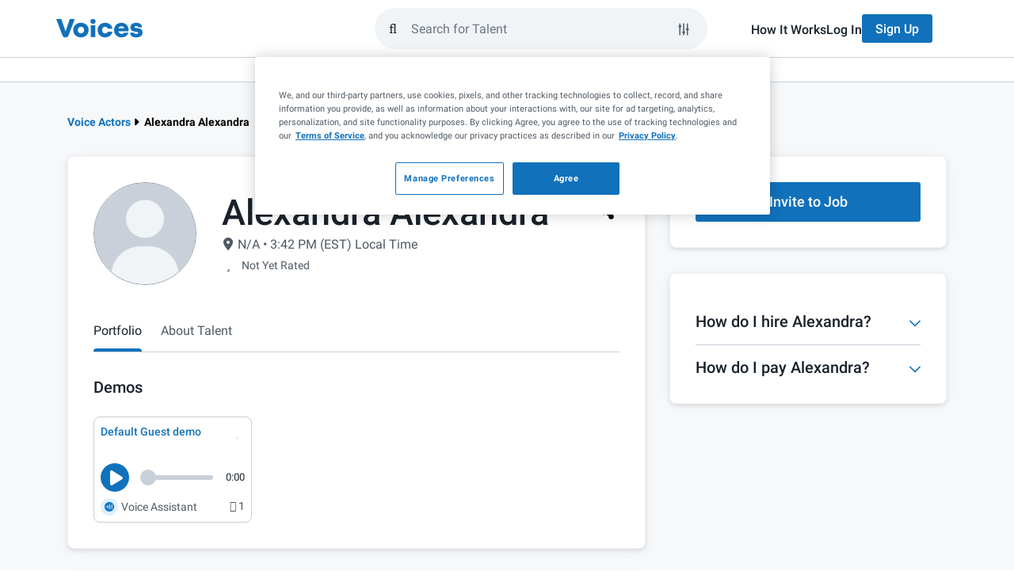

--- FILE ---
content_type: application/javascript; charset=UTF-8
request_url: https://www.voices.com/cdn-cgi/challenge-platform/h/b/scripts/jsd/88d68f5d5ea3/main.js?
body_size: 4479
content:
window._cf_chl_opt={iUVjo1:'b'};~function(M4,N,Q,P,x,Z,b,J,v){M4=g,function(h,z,MX,M3,F,G){for(MX={h:319,z:266,F:239,G:232,L:290,y:311,c:241,S:291,o:240,s:230},M3=g,F=h();!![];)try{if(G=-parseInt(M3(MX.h))/1+parseInt(M3(MX.z))/2+-parseInt(M3(MX.F))/3+-parseInt(M3(MX.G))/4*(-parseInt(M3(MX.L))/5)+-parseInt(M3(MX.y))/6*(-parseInt(M3(MX.c))/7)+parseInt(M3(MX.S))/8+parseInt(M3(MX.o))/9*(-parseInt(M3(MX.s))/10),z===G)break;else F.push(F.shift())}catch(L){F.push(F.shift())}}(M,197587),N=this||self,Q=N[M4(340)],P={},P[M4(225)]='o',P[M4(246)]='s',P[M4(245)]='u',P[M4(289)]='z',P[M4(297)]='n',P[M4(313)]='I',P[M4(333)]='b',x=P,N[M4(300)]=function(h,z,F,G,MO,MB,Mv,M9,y,S,o,s,H,V){if(MO={h:280,z:268,F:326,G:283,L:302,y:301,c:302,S:301,o:318,s:272,a:274,H:343,V:271},MB={h:273,z:274,F:306},Mv={h:278,z:228,F:321,G:328},M9=M4,z===null||z===void 0)return G;for(y=e(z),h[M9(MO.h)][M9(MO.z)]&&(y=y[M9(MO.F)](h[M9(MO.h)][M9(MO.z)](z))),y=h[M9(MO.G)][M9(MO.L)]&&h[M9(MO.y)]?h[M9(MO.G)][M9(MO.c)](new h[(M9(MO.S))](y)):function(W,MM,C){for(MM=M9,W[MM(MB.h)](),C=0;C<W[MM(MB.z)];W[C]===W[C+1]?W[MM(MB.F)](C+1,1):C+=1);return W}(y),S='nAsAaAb'.split('A'),S=S[M9(MO.o)][M9(MO.s)](S),o=0;o<y[M9(MO.a)];s=y[o],H=D(h,z,s),S(H)?(V=H==='s'&&!h[M9(MO.H)](z[s]),M9(MO.V)===F+s?L(F+s,H):V||L(F+s,z[s])):L(F+s,H),o++);return G;function L(W,C,M8){M8=g,Object[M8(Mv.h)][M8(Mv.z)][M8(Mv.F)](G,C)||(G[C]=[]),G[C][M8(Mv.G)](W)}},Z=M4(253)[M4(277)](';'),b=Z[M4(318)][M4(272)](Z),N[M4(315)]=function(h,z,ML,Mg,F,G,L,y){for(ML={h:275,z:274,F:310,G:328,L:336},Mg=M4,F=Object[Mg(ML.h)](z),G=0;G<F[Mg(ML.z)];G++)if(L=F[G],'f'===L&&(L='N'),h[L]){for(y=0;y<z[F[G]][Mg(ML.z)];-1===h[L][Mg(ML.F)](z[F[G]][y])&&(b(z[F[G]][y])||h[L][Mg(ML.G)]('o.'+z[F[G]][y])),y++);}else h[L]=z[F[G]][Mg(ML.L)](function(S){return'o.'+S})},J=U(),v=function(Ml,Mj,Mk,Mr,MT,Md,z,F,G){return Ml={h:314,z:258},Mj={h:334,z:334,F:328,G:233,L:338,y:338,c:334},Mk={h:274},Mr={h:317},MT={h:274,z:338,F:278,G:228,L:321,y:278,c:228,S:228,o:317,s:328,a:317,H:328,V:334,W:334,C:278,m:228,i:317,T:328,k:328,j:328,l:328,R:328,K:233},Md=M4,z=String[Md(Ml.h)],F={'h':function(L,Mm){return Mm={h:276,z:338},L==null?'':F.g(L,6,function(y,MD){return MD=g,MD(Mm.h)[MD(Mm.z)](y)})},'g':function(L,y,S,Me,o,s,H,V,W,C,i,T,j,R,K,M0,M1,M2){if(Me=Md,null==L)return'';for(s={},H={},V='',W=2,C=3,i=2,T=[],j=0,R=0,K=0;K<L[Me(MT.h)];K+=1)if(M0=L[Me(MT.z)](K),Object[Me(MT.F)][Me(MT.G)][Me(MT.L)](s,M0)||(s[M0]=C++,H[M0]=!0),M1=V+M0,Object[Me(MT.y)][Me(MT.c)][Me(MT.L)](s,M1))V=M1;else{if(Object[Me(MT.y)][Me(MT.S)][Me(MT.L)](H,V)){if(256>V[Me(MT.o)](0)){for(o=0;o<i;j<<=1,y-1==R?(R=0,T[Me(MT.s)](S(j)),j=0):R++,o++);for(M2=V[Me(MT.a)](0),o=0;8>o;j=j<<1|1.14&M2,y-1==R?(R=0,T[Me(MT.H)](S(j)),j=0):R++,M2>>=1,o++);}else{for(M2=1,o=0;o<i;j=j<<1.1|M2,R==y-1?(R=0,T[Me(MT.H)](S(j)),j=0):R++,M2=0,o++);for(M2=V[Me(MT.o)](0),o=0;16>o;j=j<<1|1.07&M2,R==y-1?(R=0,T[Me(MT.s)](S(j)),j=0):R++,M2>>=1,o++);}W--,W==0&&(W=Math[Me(MT.V)](2,i),i++),delete H[V]}else for(M2=s[V],o=0;o<i;j=1&M2|j<<1.76,y-1==R?(R=0,T[Me(MT.H)](S(j)),j=0):R++,M2>>=1,o++);V=(W--,W==0&&(W=Math[Me(MT.W)](2,i),i++),s[M1]=C++,String(M0))}if(V!==''){if(Object[Me(MT.C)][Me(MT.m)][Me(MT.L)](H,V)){if(256>V[Me(MT.i)](0)){for(o=0;o<i;j<<=1,R==y-1?(R=0,T[Me(MT.H)](S(j)),j=0):R++,o++);for(M2=V[Me(MT.i)](0),o=0;8>o;j=j<<1.95|1&M2,y-1==R?(R=0,T[Me(MT.T)](S(j)),j=0):R++,M2>>=1,o++);}else{for(M2=1,o=0;o<i;j=M2|j<<1,R==y-1?(R=0,T[Me(MT.k)](S(j)),j=0):R++,M2=0,o++);for(M2=V[Me(MT.a)](0),o=0;16>o;j=j<<1.16|1.33&M2,R==y-1?(R=0,T[Me(MT.k)](S(j)),j=0):R++,M2>>=1,o++);}W--,W==0&&(W=Math[Me(MT.W)](2,i),i++),delete H[V]}else for(M2=s[V],o=0;o<i;j=1.12&M2|j<<1.15,y-1==R?(R=0,T[Me(MT.j)](S(j)),j=0):R++,M2>>=1,o++);W--,0==W&&i++}for(M2=2,o=0;o<i;j=M2&1|j<<1.44,y-1==R?(R=0,T[Me(MT.l)](S(j)),j=0):R++,M2>>=1,o++);for(;;)if(j<<=1,R==y-1){T[Me(MT.R)](S(j));break}else R++;return T[Me(MT.K)]('')},'j':function(L,MZ){return MZ=Md,L==null?'':''==L?null:F.i(L[MZ(Mk.h)],32768,function(y,Mb){return Mb=MZ,L[Mb(Mr.h)](y)})},'i':function(L,y,S,MI,o,s,H,V,W,C,i,T,j,R,K,M0,M2,M1){for(MI=Md,o=[],s=4,H=4,V=3,W=[],T=S(0),j=y,R=1,C=0;3>C;o[C]=C,C+=1);for(K=0,M0=Math[MI(Mj.h)](2,2),i=1;M0!=i;M1=T&j,j>>=1,j==0&&(j=y,T=S(R++)),K|=i*(0<M1?1:0),i<<=1);switch(K){case 0:for(K=0,M0=Math[MI(Mj.h)](2,8),i=1;M0!=i;M1=T&j,j>>=1,0==j&&(j=y,T=S(R++)),K|=(0<M1?1:0)*i,i<<=1);M2=z(K);break;case 1:for(K=0,M0=Math[MI(Mj.z)](2,16),i=1;i!=M0;M1=T&j,j>>=1,j==0&&(j=y,T=S(R++)),K|=(0<M1?1:0)*i,i<<=1);M2=z(K);break;case 2:return''}for(C=o[3]=M2,W[MI(Mj.F)](M2);;){if(R>L)return'';for(K=0,M0=Math[MI(Mj.h)](2,V),i=1;i!=M0;M1=j&T,j>>=1,0==j&&(j=y,T=S(R++)),K|=(0<M1?1:0)*i,i<<=1);switch(M2=K){case 0:for(K=0,M0=Math[MI(Mj.z)](2,8),i=1;i!=M0;M1=j&T,j>>=1,0==j&&(j=y,T=S(R++)),K|=(0<M1?1:0)*i,i<<=1);o[H++]=z(K),M2=H-1,s--;break;case 1:for(K=0,M0=Math[MI(Mj.h)](2,16),i=1;i!=M0;M1=T&j,j>>=1,0==j&&(j=y,T=S(R++)),K|=(0<M1?1:0)*i,i<<=1);o[H++]=z(K),M2=H-1,s--;break;case 2:return W[MI(Mj.G)]('')}if(s==0&&(s=Math[MI(Mj.h)](2,V),V++),o[M2])M2=o[M2];else if(H===M2)M2=C+C[MI(Mj.L)](0);else return null;W[MI(Mj.F)](M2),o[H++]=C+M2[MI(Mj.y)](0),s--,C=M2,0==s&&(s=Math[MI(Mj.c)](2,V),V++)}}},G={},G[Md(Ml.z)]=F.h,G}(),B();function A(MS,Mh,h){return MS={h:316,z:226},Mh=M4,h=N[Mh(MS.h)],Math[Mh(MS.z)](+atob(h.t))}function g(p,f,h,z){return p=p-224,h=M(),z=h[p],z}function n(h,z,MH,Mu,Ma,Ms,Mt,F,G,L){MH={h:316,z:295,F:312,G:270,L:304,y:307,c:299,S:312,o:254,s:344,a:296,H:303,V:263,W:331,C:279,m:292,i:342,T:292,k:342,j:296,l:236,R:258,K:229},Mu={h:281},Ma={h:224,z:264,F:322,G:224},Ms={h:303},Mt=M4,F=N[Mt(MH.h)],console[Mt(MH.z)](N[Mt(MH.F)]),G=new N[(Mt(MH.G))](),G[Mt(MH.L)](Mt(MH.y),Mt(MH.c)+N[Mt(MH.S)][Mt(MH.o)]+Mt(MH.s)+F.r),F[Mt(MH.a)]&&(G[Mt(MH.H)]=5e3,G[Mt(MH.V)]=function(MF){MF=Mt,z(MF(Ms.h))}),G[Mt(MH.W)]=function(MN){MN=Mt,G[MN(Ma.h)]>=200&&G[MN(Ma.h)]<300?z(MN(Ma.z)):z(MN(Ma.F)+G[MN(Ma.G)])},G[Mt(MH.C)]=function(MQ){MQ=Mt,z(MQ(Mu.h))},L={'t':A(),'lhr':Q[Mt(MH.m)]&&Q[Mt(MH.m)][Mt(MH.i)]?Q[Mt(MH.T)][Mt(MH.k)]:'','api':F[Mt(MH.j)]?!![]:![],'payload':h},G[Mt(MH.l)](v[Mt(MH.R)](JSON[Mt(MH.K)](L)))}function O(F,G,g3,Mq,L,y){if(g3={h:296,z:264,F:260,G:255,L:327,y:257,c:323,S:259,o:327,s:257,a:265,H:282,V:259},Mq=M4,!F[Mq(g3.h)])return;G===Mq(g3.z)?(L={},L[Mq(g3.F)]=Mq(g3.G),L[Mq(g3.L)]=F.r,L[Mq(g3.y)]=Mq(g3.z),N[Mq(g3.c)][Mq(g3.S)](L,'*')):(y={},y[Mq(g3.F)]=Mq(g3.G),y[Mq(g3.o)]=F.r,y[Mq(g3.s)]=Mq(g3.a),y[Mq(g3.H)]=G,N[Mq(g3.c)][Mq(g3.V)](y,'*'))}function B(g2,g1,MK,MY,h,z,F,G,L){if(g2={h:316,z:296,F:287,G:248,L:244,y:339,c:329,S:329},g1={h:287,z:248,F:329},MK={h:288},MY=M4,h=N[MY(g2.h)],!h)return;if(!X())return;(z=![],F=h[MY(g2.z)]===!![],G=function(MA,y){if(MA=MY,!z){if(z=!![],!X())return;y=I(),n(y.r,function(c){O(h,c)}),y.e&&E(MA(MK.h),y.e)}},Q[MY(g2.F)]!==MY(g2.G))?G():N[MY(g2.L)]?Q[MY(g2.L)](MY(g2.y),G):(L=Q[MY(g2.c)]||function(){},Q[MY(g2.S)]=function(Mw){Mw=MY,L(),Q[Mw(g1.h)]!==Mw(g1.z)&&(Q[Mw(g1.F)]=L,G())})}function I(My,Mp,F,G,L,y,c){Mp=(My={h:320,z:325,F:261,G:242,L:298,y:284,c:256,S:231,o:235,s:251,a:324,H:284,V:332},M4);try{return F=Q[Mp(My.h)](Mp(My.z)),F[Mp(My.F)]=Mp(My.G),F[Mp(My.L)]='-1',Q[Mp(My.y)][Mp(My.c)](F),G=F[Mp(My.S)],L={},L=NJRxd4(G,G,'',L),L=NJRxd4(G,G[Mp(My.o)]||G[Mp(My.s)],'n.',L),L=NJRxd4(G,F[Mp(My.a)],'d.',L),Q[Mp(My.H)][Mp(My.V)](F),y={},y.r=L,y.e=null,y}catch(S){return c={},c.r={},c.e=S,c}}function D(h,z,F,MJ,M6,G){M6=(MJ={h:234,z:283,F:286,G:247},M4);try{return z[F][M6(MJ.h)](function(){}),'p'}catch(L){}try{if(null==z[F])return void 0===z[F]?'u':'x'}catch(y){return'i'}return h[M6(MJ.z)][M6(MJ.F)](z[F])?'a':z[F]===h[M6(MJ.z)]?'p5':!0===z[F]?'T':!1===z[F]?'F':(G=typeof z[F],M6(MJ.G)==G?d(h,z[F])?'N':'f':x[G]||'?')}function U(MV,MP){return MV={h:337,z:337},MP=M4,crypto&&crypto[MP(MV.h)]?crypto[MP(MV.z)]():''}function X(Mo,Mz,h,z,F){return Mo={h:226,z:249},Mz=M4,h=3600,z=A(),F=Math[Mz(Mo.h)](Date[Mz(Mo.z)]()/1e3),F-z>h?![]:!![]}function Y(h,Mc,Mf){return Mc={h:308},Mf=M4,Math[Mf(Mc.h)]()<h}function E(G,L,MC,Mx,y,c,S,o,s,a,H,V){if(MC={h:309,z:243,F:316,G:299,L:312,y:254,c:267,S:262,o:270,s:304,a:307,H:303,V:263,W:252,C:312,m:252,i:285,T:312,k:227,j:227,l:250,R:312,K:269,M0:330,M1:237,M2:238,Mm:260,Mi:341,MT:236,Mr:258},Mx=M4,!Y(0))return![];c=(y={},y[Mx(MC.h)]=G,y[Mx(MC.z)]=L,y);try{S=N[Mx(MC.F)],o=Mx(MC.G)+N[Mx(MC.L)][Mx(MC.y)]+Mx(MC.c)+S.r+Mx(MC.S),s=new N[(Mx(MC.o))](),s[Mx(MC.s)](Mx(MC.a),o),s[Mx(MC.H)]=2500,s[Mx(MC.V)]=function(){},a={},a[Mx(MC.W)]=N[Mx(MC.C)][Mx(MC.m)],a[Mx(MC.i)]=N[Mx(MC.T)][Mx(MC.i)],a[Mx(MC.k)]=N[Mx(MC.L)][Mx(MC.j)],a[Mx(MC.l)]=N[Mx(MC.R)][Mx(MC.K)],a[Mx(MC.M0)]=J,H=a,V={},V[Mx(MC.M1)]=c,V[Mx(MC.M2)]=H,V[Mx(MC.Mm)]=Mx(MC.Mi),s[Mx(MC.MT)](v[Mx(MC.Mr)](V))}catch(W){}}function d(h,z,Mn,M5){return Mn={h:294,z:294,F:278,G:293,L:321,y:310,c:305},M5=M4,z instanceof h[M5(Mn.h)]&&0<h[M5(Mn.z)][M5(Mn.F)][M5(Mn.G)][M5(Mn.L)](z)[M5(Mn.y)](M5(Mn.c))}function M(g4){return g4='send,errorInfoObject,chctx,1161444YJvrVW,1039581qSdyhQ,1068207KBPkFf,display: none,WbSV9,addEventListener,undefined,string,function,loading,now,isZm5,navigator,edLsX7,_cf_chl_opt;ddLVm2;lUMP3;KjbkO5;ymrq8;CgTI0;CSwRg1;PjRH5;lLUOy0;CMOv5;piEe4;ceiF5;JEtUu0;NJRxd4;akZtb5;xnSD6;ZbDF0,iUVjo1,cloudflare-invisible,appendChild,event,emmjgwI,postMessage,source,style,/invisible/jsd,ontimeout,success,error,609238LPcexI,/b/ov1/0.3937440804582875:1767643779:L2dnOpnqp4RVxrM8g8M7bYGQRNm0oFv6tFBEmdrskt0/,getOwnPropertyNames,iFtZM3,XMLHttpRequest,d.cookie,bind,sort,length,keys,Wwy4$xsm0UhdTloOJSaP8YRHvANDVnCM1B+kFqpI3Eziu5b6Z-rXfLejgQKc72t9G,split,prototype,onerror,Object,xhr-error,detail,Array,body,pSRR3,isArray,readyState,error on cf_chl_props,symbol,115GmqnKw,2546952wILXXj,location,toString,Function,log,api,number,tabIndex,/cdn-cgi/challenge-platform/h/,NJRxd4,Set,from,timeout,open,[native code],splice,POST,random,SOjBX3,indexOf,6tZyNel,_cf_chl_opt,bigint,fromCharCode,akZtb5,__CF$cv$params,charCodeAt,includes,310612xNkRlJ,createElement,call,http-code:,parent,contentDocument,iframe,concat,sid,push,onreadystatechange,CFvk2,onload,removeChild,boolean,pow,getPrototypeOf,map,randomUUID,charAt,DOMContentLoaded,document,jsd,href,isNaN,/jsd/oneshot/88d68f5d5ea3/0.3937440804582875:1767643779:L2dnOpnqp4RVxrM8g8M7bYGQRNm0oFv6tFBEmdrskt0/,status,object,floor,TlHTA1,hasOwnProperty,stringify,10jkLTWZ,contentWindow,40916SNAWDO,join,catch,clientInformation'.split(','),M=function(){return g4},M()}function e(h,ME,M7,z){for(ME={h:326,z:275,F:335},M7=M4,z=[];null!==h;z=z[M7(ME.h)](Object[M7(ME.z)](h)),h=Object[M7(ME.F)](h));return z}}()

--- FILE ---
content_type: application/javascript; charset=UTF-8
request_url: https://www.voices.com/cdn-cgi/challenge-platform/h/b/scripts/jsd/88d68f5d5ea3/main.js?
body_size: 4508
content:
window._cf_chl_opt={iUVjo1:'b'};~function(M4,N,Q,P,x,Z,b,J,v){M4=g,function(h,z,MX,M3,F,G){for(MX={h:410,z:458,F:450,G:430,L:403,y:471,c:372,S:392,o:436},M3=g,F=h();!![];)try{if(G=parseInt(M3(MX.h))/1*(-parseInt(M3(MX.z))/2)+-parseInt(M3(MX.F))/3+parseInt(M3(MX.G))/4+-parseInt(M3(MX.L))/5+-parseInt(M3(MX.y))/6+parseInt(M3(MX.c))/7+-parseInt(M3(MX.S))/8*(-parseInt(M3(MX.o))/9),G===z)break;else F.push(F.shift())}catch(L){F.push(F.shift())}}(M,650895),N=this||self,Q=N[M4(441)],P={},P[M4(426)]='o',P[M4(434)]='s',P[M4(399)]='u',P[M4(451)]='z',P[M4(415)]='n',P[M4(368)]='I',P[M4(449)]='b',x=P,N[M4(367)]=function(h,z,F,G,MO,MB,Mv,M9,y,S,o,s,H,V){if(MO={h:464,z:406,F:375,G:464,L:406,y:422,c:460,S:409,o:460,s:409,a:482,H:461,V:400,W:369,C:420},MB={h:427,z:400,F:438},Mv={h:432,z:405,F:442,G:465},M9=M4,z===null||void 0===z)return G;for(y=e(z),h[M9(MO.h)][M9(MO.z)]&&(y=y[M9(MO.F)](h[M9(MO.G)][M9(MO.L)](z))),y=h[M9(MO.y)][M9(MO.c)]&&h[M9(MO.S)]?h[M9(MO.y)][M9(MO.o)](new h[(M9(MO.s))](y)):function(W,MM,C){for(MM=M9,W[MM(MB.h)](),C=0;C<W[MM(MB.z)];W[C]===W[C+1]?W[MM(MB.F)](C+1,1):C+=1);return W}(y),S='nAsAaAb'.split('A'),S=S[M9(MO.a)][M9(MO.H)](S),o=0;o<y[M9(MO.V)];s=y[o],H=D(h,z,s),S(H)?(V='s'===H&&!h[M9(MO.W)](z[s]),M9(MO.C)===F+s?L(F+s,H):V||L(F+s,z[s])):L(F+s,H),o++);return G;function L(W,C,M8){M8=g,Object[M8(Mv.h)][M8(Mv.z)][M8(Mv.F)](G,C)||(G[C]=[]),G[C][M8(Mv.G)](W)}},Z=M4(395)[M4(391)](';'),b=Z[M4(482)][M4(461)](Z),N[M4(457)]=function(h,z,ML,Mg,F,G,L,y){for(ML={h:390,z:400,F:448,G:465,L:384},Mg=M4,F=Object[Mg(ML.h)](z),G=0;G<F[Mg(ML.z)];G++)if(L=F[G],'f'===L&&(L='N'),h[L]){for(y=0;y<z[F[G]][Mg(ML.z)];-1===h[L][Mg(ML.F)](z[F[G]][y])&&(b(z[F[G]][y])||h[L][Mg(ML.G)]('o.'+z[F[G]][y])),y++);}else h[L]=z[F[G]][Mg(ML.L)](function(S){return'o.'+S})},J=U(),v=function(Ml,Mj,Mk,Mr,MT,Mm,Md,z,F,G){return Ml={h:402,z:462},Mj={h:483,z:483,F:465,G:483,L:428,y:463,c:483},Mk={h:400},Mr={h:439},MT={h:400,z:463,F:432,G:405,L:442,y:432,c:405,S:442,o:432,s:442,a:439,H:465,V:439,W:439,C:465,m:483,i:405,T:442,k:439,j:439,l:465,R:465,K:439,M0:465,M1:483,M2:465,Mr:428},Mm={h:370,z:463},Md=M4,z=String[Md(Ml.h)],F={'h':function(L){return L==null?'':F.g(L,6,function(y,MD){return MD=g,MD(Mm.h)[MD(Mm.z)](y)})},'g':function(L,y,S,Me,o,s,H,V,W,C,i,T,j,R,K,M0,M1,M2){if(Me=Md,L==null)return'';for(s={},H={},V='',W=2,C=3,i=2,T=[],j=0,R=0,K=0;K<L[Me(MT.h)];K+=1)if(M0=L[Me(MT.z)](K),Object[Me(MT.F)][Me(MT.G)][Me(MT.L)](s,M0)||(s[M0]=C++,H[M0]=!0),M1=V+M0,Object[Me(MT.y)][Me(MT.c)][Me(MT.S)](s,M1))V=M1;else{if(Object[Me(MT.o)][Me(MT.G)][Me(MT.s)](H,V)){if(256>V[Me(MT.a)](0)){for(o=0;o<i;j<<=1,y-1==R?(R=0,T[Me(MT.H)](S(j)),j=0):R++,o++);for(M2=V[Me(MT.V)](0),o=0;8>o;j=j<<1|1&M2,y-1==R?(R=0,T[Me(MT.H)](S(j)),j=0):R++,M2>>=1,o++);}else{for(M2=1,o=0;o<i;j=M2|j<<1,R==y-1?(R=0,T[Me(MT.H)](S(j)),j=0):R++,M2=0,o++);for(M2=V[Me(MT.W)](0),o=0;16>o;j=1&M2|j<<1.06,R==y-1?(R=0,T[Me(MT.C)](S(j)),j=0):R++,M2>>=1,o++);}W--,W==0&&(W=Math[Me(MT.m)](2,i),i++),delete H[V]}else for(M2=s[V],o=0;o<i;j=M2&1.17|j<<1,R==y-1?(R=0,T[Me(MT.H)](S(j)),j=0):R++,M2>>=1,o++);V=(W--,W==0&&(W=Math[Me(MT.m)](2,i),i++),s[M1]=C++,String(M0))}if(''!==V){if(Object[Me(MT.y)][Me(MT.i)][Me(MT.T)](H,V)){if(256>V[Me(MT.k)](0)){for(o=0;o<i;j<<=1,R==y-1?(R=0,T[Me(MT.H)](S(j)),j=0):R++,o++);for(M2=V[Me(MT.j)](0),o=0;8>o;j=M2&1.74|j<<1.94,R==y-1?(R=0,T[Me(MT.l)](S(j)),j=0):R++,M2>>=1,o++);}else{for(M2=1,o=0;o<i;j=M2|j<<1,y-1==R?(R=0,T[Me(MT.R)](S(j)),j=0):R++,M2=0,o++);for(M2=V[Me(MT.K)](0),o=0;16>o;j=j<<1|M2&1,R==y-1?(R=0,T[Me(MT.M0)](S(j)),j=0):R++,M2>>=1,o++);}W--,0==W&&(W=Math[Me(MT.M1)](2,i),i++),delete H[V]}else for(M2=s[V],o=0;o<i;j=j<<1|M2&1.05,R==y-1?(R=0,T[Me(MT.M2)](S(j)),j=0):R++,M2>>=1,o++);W--,0==W&&i++}for(M2=2,o=0;o<i;j=j<<1|M2&1,y-1==R?(R=0,T[Me(MT.l)](S(j)),j=0):R++,M2>>=1,o++);for(;;)if(j<<=1,R==y-1){T[Me(MT.M2)](S(j));break}else R++;return T[Me(MT.Mr)]('')},'j':function(L,MZ){return MZ=Md,L==null?'':L==''?null:F.i(L[MZ(Mk.h)],32768,function(y,Mb){return Mb=MZ,L[Mb(Mr.h)](y)})},'i':function(L,y,S,MI,o,s,H,V,W,C,i,T,j,R,K,M0,M2,M1){for(MI=Md,o=[],s=4,H=4,V=3,W=[],T=S(0),j=y,R=1,C=0;3>C;o[C]=C,C+=1);for(K=0,M0=Math[MI(Mj.h)](2,2),i=1;M0!=i;M1=j&T,j>>=1,0==j&&(j=y,T=S(R++)),K|=(0<M1?1:0)*i,i<<=1);switch(K){case 0:for(K=0,M0=Math[MI(Mj.z)](2,8),i=1;i!=M0;M1=j&T,j>>=1,0==j&&(j=y,T=S(R++)),K|=i*(0<M1?1:0),i<<=1);M2=z(K);break;case 1:for(K=0,M0=Math[MI(Mj.h)](2,16),i=1;M0!=i;M1=j&T,j>>=1,0==j&&(j=y,T=S(R++)),K|=i*(0<M1?1:0),i<<=1);M2=z(K);break;case 2:return''}for(C=o[3]=M2,W[MI(Mj.F)](M2);;){if(R>L)return'';for(K=0,M0=Math[MI(Mj.h)](2,V),i=1;M0!=i;M1=T&j,j>>=1,0==j&&(j=y,T=S(R++)),K|=i*(0<M1?1:0),i<<=1);switch(M2=K){case 0:for(K=0,M0=Math[MI(Mj.G)](2,8),i=1;M0!=i;M1=T&j,j>>=1,0==j&&(j=y,T=S(R++)),K|=i*(0<M1?1:0),i<<=1);o[H++]=z(K),M2=H-1,s--;break;case 1:for(K=0,M0=Math[MI(Mj.G)](2,16),i=1;i!=M0;M1=j&T,j>>=1,j==0&&(j=y,T=S(R++)),K|=i*(0<M1?1:0),i<<=1);o[H++]=z(K),M2=H-1,s--;break;case 2:return W[MI(Mj.L)]('')}if(s==0&&(s=Math[MI(Mj.z)](2,V),V++),o[M2])M2=o[M2];else if(M2===H)M2=C+C[MI(Mj.y)](0);else return null;W[MI(Mj.F)](M2),o[H++]=C+M2[MI(Mj.y)](0),s--,C=M2,0==s&&(s=Math[MI(Mj.c)](2,V),V++)}}},G={},G[Md(Ml.z)]=F.h,G}(),B();function O(F,G,g3,Mq,L,y){if(g3={h:453,z:411,F:404,G:435,L:480,y:473,c:466,S:383,o:404,s:480,a:473,H:377,V:470},Mq=M4,!F[Mq(g3.h)])return;G===Mq(g3.z)?(L={},L[Mq(g3.F)]=Mq(g3.G),L[Mq(g3.L)]=F.r,L[Mq(g3.y)]=Mq(g3.z),N[Mq(g3.c)][Mq(g3.S)](L,'*')):(y={},y[Mq(g3.o)]=Mq(g3.G),y[Mq(g3.s)]=F.r,y[Mq(g3.a)]=Mq(g3.H),y[Mq(g3.V)]=G,N[Mq(g3.c)][Mq(g3.S)](y,'*'))}function Y(h,Mc,Mf){return Mc={h:393},Mf=M4,Math[Mf(Mc.h)]()<h}function B(g2,g1,MK,MY,h,z,F,G,L){if(g2={h:452,z:453,F:418,G:416,L:389,y:481,c:385},g1={h:418,z:416,F:385},MK={h:373},MY=M4,h=N[MY(g2.h)],!h)return;if(!X())return;(z=![],F=h[MY(g2.z)]===!![],G=function(MA,y){if(MA=MY,!z){if(z=!![],!X())return;y=I(),n(y.r,function(c){O(h,c)}),y.e&&E(MA(MK.h),y.e)}},Q[MY(g2.F)]!==MY(g2.G))?G():N[MY(g2.L)]?Q[MY(g2.L)](MY(g2.y),G):(L=Q[MY(g2.c)]||function(){},Q[MY(g2.c)]=function(Mw){Mw=MY,L(),Q[Mw(g1.h)]!==Mw(g1.z)&&(Q[Mw(g1.F)]=L,G())})}function A(MS,Mh,h){return MS={h:452,z:408},Mh=M4,h=N[Mh(MS.h)],Math[Mh(MS.z)](+atob(h.t))}function d(h,z,Mn,M5){return Mn={h:468,z:432,F:425,G:442,L:448,y:374},M5=M4,z instanceof h[M5(Mn.h)]&&0<h[M5(Mn.h)][M5(Mn.z)][M5(Mn.F)][M5(Mn.G)](z)[M5(Mn.L)](M5(Mn.y))}function U(MV,MP){return MV={h:378},MP=M4,crypto&&crypto[MP(MV.h)]?crypto[MP(MV.h)]():''}function e(h,ME,M7,z){for(ME={h:375,z:390,F:459},M7=M4,z=[];null!==h;z=z[M7(ME.h)](Object[M7(ME.z)](h)),h=Object[M7(ME.F)](h));return z}function g(p,f,h,z){return p=p-367,h=M(),z=h[p],z}function E(G,L,MC,Mx,y,c,S,o,s,a,H,V){if(MC={h:474,z:486,F:452,G:413,L:401,y:407,c:396,S:433,o:484,s:380,a:437,H:446,V:456,W:421,C:386,m:401,i:379,T:401,k:429,j:401,l:440,R:417,K:419,M0:414,M1:404,M2:387,Mm:485,Mi:462},Mx=M4,!Y(0))return![];c=(y={},y[Mx(MC.h)]=G,y[Mx(MC.z)]=L,y);try{S=N[Mx(MC.F)],o=Mx(MC.G)+N[Mx(MC.L)][Mx(MC.y)]+Mx(MC.c)+S.r+Mx(MC.S),s=new N[(Mx(MC.o))](),s[Mx(MC.s)](Mx(MC.a),o),s[Mx(MC.H)]=2500,s[Mx(MC.V)]=function(){},a={},a[Mx(MC.W)]=N[Mx(MC.L)][Mx(MC.W)],a[Mx(MC.C)]=N[Mx(MC.m)][Mx(MC.C)],a[Mx(MC.i)]=N[Mx(MC.T)][Mx(MC.i)],a[Mx(MC.k)]=N[Mx(MC.j)][Mx(MC.l)],a[Mx(MC.R)]=J,H=a,V={},V[Mx(MC.K)]=c,V[Mx(MC.M0)]=H,V[Mx(MC.M1)]=Mx(MC.M2),s[Mx(MC.Mm)](v[Mx(MC.Mi)](V))}catch(W){}}function I(My,Mp,F,G,L,y,c){Mp=(My={h:443,z:475,F:376,G:381,L:479,y:423,c:478,S:469,o:397,s:455,a:477,H:371},M4);try{return F=Q[Mp(My.h)](Mp(My.z)),F[Mp(My.F)]=Mp(My.G),F[Mp(My.L)]='-1',Q[Mp(My.y)][Mp(My.c)](F),G=F[Mp(My.S)],L={},L=NJRxd4(G,G,'',L),L=NJRxd4(G,G[Mp(My.o)]||G[Mp(My.s)],'n.',L),L=NJRxd4(G,F[Mp(My.a)],'d.',L),Q[Mp(My.y)][Mp(My.H)](F),y={},y.r=L,y.e=null,y}catch(S){return c={},c.r={},c.e=S,c}}function X(Mo,Mz,h,z,F){return Mo={h:408,z:476},Mz=M4,h=3600,z=A(),F=Math[Mz(Mo.h)](Date[Mz(Mo.z)]()/1e3),F-z>h?![]:!![]}function D(h,z,F,MJ,M6,G){M6=(MJ={h:447,z:422,F:412,G:467},M4);try{return z[F][M6(MJ.h)](function(){}),'p'}catch(L){}try{if(z[F]==null)return void 0===z[F]?'u':'x'}catch(y){return'i'}return h[M6(MJ.z)][M6(MJ.F)](z[F])?'a':z[F]===h[M6(MJ.z)]?'p5':!0===z[F]?'T':!1===z[F]?'F':(G=typeof z[F],M6(MJ.G)==G?d(h,z[F])?'N':'f':x[G]||'?')}function n(h,z,MH,Mu,Ma,Ms,Mt,F,G,L){MH={h:452,z:424,F:401,G:484,L:380,y:437,c:413,S:401,o:407,s:398,a:453,H:446,V:456,W:472,C:444,m:445,i:394,T:445,k:394,j:485,l:462,R:454},Mu={h:388},Ma={h:431,z:411,F:382},Ms={h:446},Mt=M4,F=N[Mt(MH.h)],console[Mt(MH.z)](N[Mt(MH.F)]),G=new N[(Mt(MH.G))](),G[Mt(MH.L)](Mt(MH.y),Mt(MH.c)+N[Mt(MH.S)][Mt(MH.o)]+Mt(MH.s)+F.r),F[Mt(MH.a)]&&(G[Mt(MH.H)]=5e3,G[Mt(MH.V)]=function(MF){MF=Mt,z(MF(Ms.h))}),G[Mt(MH.W)]=function(MN){MN=Mt,G[MN(Ma.h)]>=200&&G[MN(Ma.h)]<300?z(MN(Ma.z)):z(MN(Ma.F)+G[MN(Ma.h)])},G[Mt(MH.C)]=function(MQ){MQ=Mt,z(MQ(Mu.h))},L={'t':A(),'lhr':Q[Mt(MH.m)]&&Q[Mt(MH.m)][Mt(MH.i)]?Q[Mt(MH.T)][Mt(MH.k)]:'','api':F[Mt(MH.a)]?!![]:![],'payload':h},G[Mt(MH.j)](v[Mt(MH.l)](JSON[Mt(MH.R)](L)))}function M(g4){return g4='XMLHttpRequest,send,WbSV9,NJRxd4,bigint,isNaN,Wwy4$xsm0UhdTloOJSaP8YRHvANDVnCM1B+kFqpI3Eziu5b6Z-rXfLejgQKc72t9G,removeChild,476392HenmKE,error on cf_chl_props,[native code],concat,style,error,randomUUID,TlHTA1,open,display: none,http-code:,postMessage,map,onreadystatechange,pSRR3,jsd,xhr-error,addEventListener,keys,split,86464hkzrQM,random,href,_cf_chl_opt;ddLVm2;lUMP3;KjbkO5;ymrq8;CgTI0;CSwRg1;PjRH5;lLUOy0;CMOv5;piEe4;ceiF5;JEtUu0;NJRxd4;akZtb5;xnSD6;ZbDF0,/b/ov1/0.3937440804582875:1767643779:L2dnOpnqp4RVxrM8g8M7bYGQRNm0oFv6tFBEmdrskt0/,clientInformation,/jsd/oneshot/88d68f5d5ea3/0.3937440804582875:1767643779:L2dnOpnqp4RVxrM8g8M7bYGQRNm0oFv6tFBEmdrskt0/,undefined,length,_cf_chl_opt,fromCharCode,3394670JCBklB,source,hasOwnProperty,getOwnPropertyNames,iUVjo1,floor,Set,810101NhkdWe,success,isArray,/cdn-cgi/challenge-platform/h/,chctx,number,loading,CFvk2,readyState,errorInfoObject,d.cookie,edLsX7,Array,body,log,toString,object,sort,join,isZm5,3658628Lerfpp,status,prototype,/invisible/jsd,string,cloudflare-invisible,1953tlpngT,POST,splice,charCodeAt,iFtZM3,document,call,createElement,onerror,location,timeout,catch,indexOf,boolean,2808447BhhbTt,symbol,__CF$cv$params,api,stringify,navigator,ontimeout,akZtb5,2ZtBfme,getPrototypeOf,from,bind,emmjgwI,charAt,Object,push,parent,function,Function,contentWindow,detail,1511820dKBesG,onload,event,SOjBX3,iframe,now,contentDocument,appendChild,tabIndex,sid,DOMContentLoaded,includes,pow'.split(','),M=function(){return g4},M()}}()